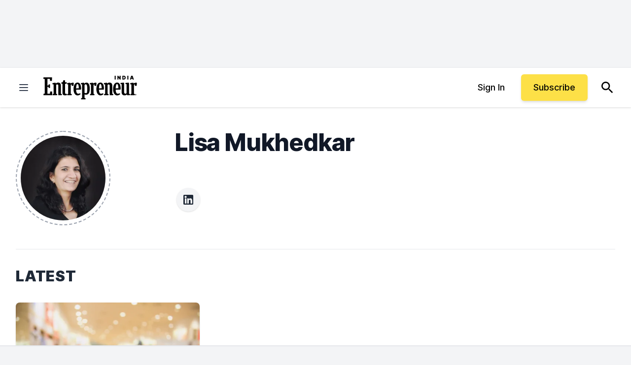

--- FILE ---
content_type: text/javascript;charset=utf-8
request_url: https://id.cxense.com/public/user/id?json=%7B%22identities%22%3A%5B%7B%22type%22%3A%22ckp%22%2C%22id%22%3A%22mknm0hpf76zfa7f4%22%7D%2C%7B%22type%22%3A%22lst%22%2C%22id%22%3A%22o663igb02u7ysaltvgdcssds%22%7D%2C%7B%22type%22%3A%22cst%22%2C%22id%22%3A%22o663igb02u7ysaltvgdcssds%22%7D%5D%7D&callback=cXJsonpCB1
body_size: 187
content:
/**/
cXJsonpCB1({"httpStatus":200,"response":{"userId":"cx:nxqj9j211snk2y5qz09c7ih5n:hq28061be5ii","newUser":true}})

--- FILE ---
content_type: text/javascript;charset=utf-8
request_url: https://p1cluster.cxense.com/p1.js
body_size: 98
content:
cX.library.onP1('o663igb02u7ysaltvgdcssds');
